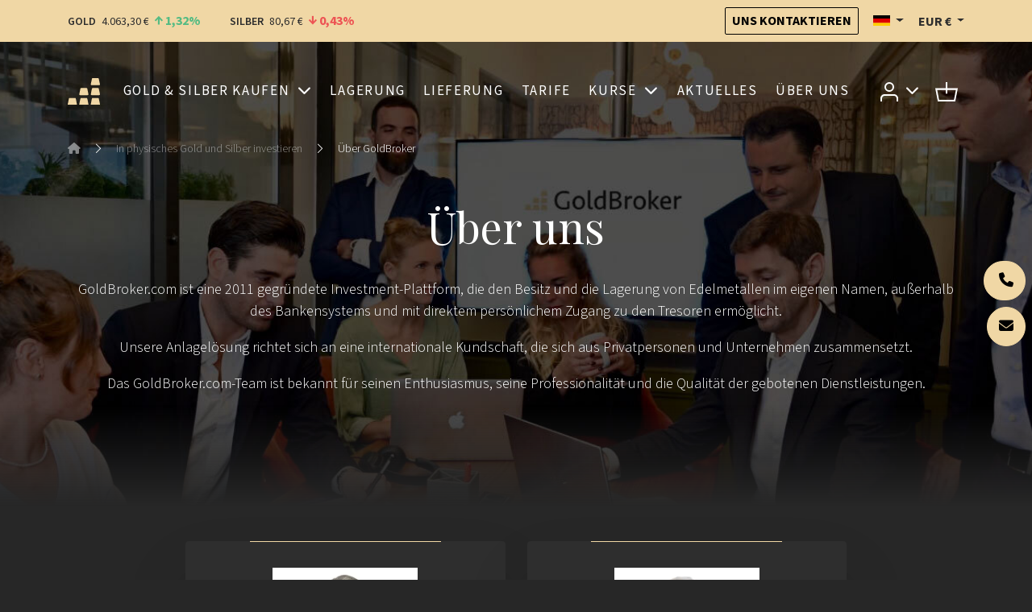

--- FILE ---
content_type: text/html; charset=UTF-8
request_url: https://de.goldbroker.com/uber-uns
body_size: 11209
content:
<!DOCTYPE html>
<html prefix="og: http://ogp.me/ns# article: http://ogp.me/ns/article#" lang="de"  xmlns:hx="http://purl.org/NET/hinclude">
    <head>
        <meta charset="utf-8">
        <meta name="viewport" content="width=device-width, initial-scale=1.0">
        <meta name="robots" content="index, follow">
        <meta http-equiv="Content-Type" content="text/html; charset=utf-8"/>
        <meta http-equiv="X-UA-Compatible" content="IE=edge" />
        
        <link rel="icon" href="/build/core/images/logo/favicon.20605c45.png" />
        <link rel="preconnect" href="https://fonts.googleapis.com">
        <link rel="preconnect" href="https://fonts.gstatic.com" crossorigin>
        <link href="https://fonts.googleapis.com/css2?family=Playfair+Display:wght@400..600&family=Source+Sans+3:wght@300;400;600;700&display=swap" rel="stylesheet">

        <link rel="canonical" href="https://de.goldbroker.com/uber-uns">
        <!-- Google Tag Manager -->
        <script>
            (function(w,d,s,l,i){w[l]=w[l]||[];w[l].push({'gtm.start':
                    new Date().getTime(),event:'gtm.js'});var f=d.getElementsByTagName(s)[0],
                j=d.createElement(s),dl=l!='dataLayer'?'&l='+l:'';j.async=true;j.src=
                '//www.googletagmanager.com/gtm.js?id='+i+dl;f.parentNode.insertBefore(j,f);
            })(window,document,'script','dataLayer','GTM-M3J7F9');
        </script>
        <!-- End Google Tag Manager -->

            

    <link rel="alternate" type="application/xml" title="GoldBroker.com - RSS Feed" href="/news.rss" />

    <title>Über Uns - GoldBroker.com | GoldBroker.com</title>

            <meta property="og:title" content="Über Uns - GoldBroker.com | GoldBroker.com" />
    
                    <meta property="og:image" content="/build/core/images/logo/en/horizontal.1a92937a.png" />
    
                
                    <meta name="description" content="GoldBroker.com ist die Edelmetallabteilung von GoldBroker Ltd, eine von Fabrice Drouin Ristori gegründete Investmentgesellschaft.">

                            <meta property="og:description" content="GoldBroker.com ist die Edelmetallabteilung von GoldBroker Ltd, eine von Fabrice Drouin Ristori gegründete Investmentgesellschaft.">
                                
                    <meta name="keywords" content="à propos de Goldbroker, staff, équipe, fdr capital, suisse, qui sommes-nous,">

                        
    
            <meta name="smartbanner:enabled-platforms" content="none">
                                    

    <link rel="stylesheet" href="/build/front/881.b4e86c09.css?1768897889"><link rel="stylesheet" href="/build/front/main.6edbe88e.css?1768897889">

    <style>
        :root {
                                                                }
    </style>

                            <script src="/bundles/fosjsrouting/js/router.min.js?1768897889"></script>
            <script src="/js/routing?callback=fos.Router.setData&amp;v=1768897889"></script>
        

    <script src="/build/front/runtime.5f799fff.js?1768897889"></script><script src="/build/front/172.6ab6ad9c.js?1768897889"></script><script src="/build/front/875.b827aac8.js?1768897889"></script><script src="/build/front/881.dc2c1b67.js?1768897889"></script><script src="/build/front/main.cb46da2d.js?1768897889"></script>

    <!-- Le HTML5 shim, for IE6-8 support of HTML5 elements -->
    <!--[if lt IE 9]>
    <script src="https://html5shim.googlecode.com/svn/trunk/html5.js"></script>
    <![endif]-->

    

    <script>
        $(document).ready(function () {
            $(document).on('click', '.about-portrait, .about-portrait *', function(event) {
                $(this).closest('.about-portrait-biography-full').addClass('opened');
                $(this).find('.about-portrait-biography-full').addClass('opened');
            });

            $(document).on('click', '.about-portrait-biography-full.opened', function(event) {
                event.preventDefault();
                event.stopPropagation();

                $(this).removeClass('opened');
            });
        });
    </script>
    </head>
    <body class="">
        <!-- Google Tag Manager (noscript) -->
        <noscript>
            <iframe src="//www.googletagmanager.com/ns.html?id=GTM-M3J7F9" height="0" width="0" style="display:none;visibility:hidden"></iframe>
        </noscript>
        <!-- End Google Tag Manager (noscript) -->
        

            
    <header id="top-header">
        <nav class="navbar bg-primary">
            <div class="container">
                <span data-ajax-url="/widget/live-prices/EUR"></span>

                <div class="align-items-center d-md-flex d-none">
                    <a class="btn btn-outline-dark btn-sm" href="/kontakt" title="Uns kontaktieren">
                        Uns kontaktieren
                    </a>
                    <div class="locale-switcher-wrapper mx-3">    <div class="dropdown">
    <button class="dropdown-toggle header-text" type="button" id="localeSwitcherButton" data-bs-toggle="dropdown" aria-expanded="false" title="Deutsch">
        <span class="flag fi fi-de" title="Deutschland"></span>
    </button>

            <ul class="dropdown-menu" aria-labelledby="localeSwitcherButton">
                            <li>
                    <a class="dropdown-item" href="https://goldbroker.com/about-us">
                        <span class="mr-1">
                            <span class="flag fi fi-gb" title="Vereinigtes Königreich"></span>
                        </span>
                        English
                    </a>
                </li>
                            <li>
                    <a class="dropdown-item" href="https://or.fr/qui-sommes-nous">
                        <span class="mr-1">
                            <span class="flag fi fi-fr" title="Frankreich"></span>
                        </span>
                        Français
                    </a>
                </li>
                    </ul>
    </div>

</div>
                    <div class="currency-switcher-wrapper">
                                                    <div class="dropdown">
    <button class="dropdown-toggle header-text " type="button" id="currencySwitcherButton" data-bs-toggle="dropdown" data-toggle="dropdown" aria-expanded="false" title="Euro">
        EUR
        €
    </button>

    <ul class="dropdown-menu" aria-labelledby="currencySwitcherButton">
                    <li>
                <a class="dropdown-item" href="/currency/switch/USD" title="US-Dollar">
                    USD
                    $
                </a>
            </li>
                    <li>
                <a class="dropdown-item" href="/currency/switch/GBP" title="Britisches Pfund">
                    GBP
                    £
                </a>
            </li>
                    <li>
                <a class="dropdown-item" href="/currency/switch/CHF" title="Schweizer Franken">
                    CHF
                    
                </a>
            </li>
                    <li>
                <a class="dropdown-item" href="/currency/switch/CAD" title="Kanadischer Dollar">
                    CAD
                    CA$
                </a>
            </li>
            </ul>
</div>

                                            </div>
                </div>
            </div>
        </nav>

                    
    <nav class="alert-message bg-danger">
        <div class="container text-center">
                
    
        </div>
    </nav>

        
            </header>

    
    
    
    <header id="main-header" class="">
        <div class="container">
            <nav id="main-nav">
                <div class="navbar navbar-expand-xl">
                    <a class="navbar-brand me-auto" href="/">
                        
        <img src="/build/core/images/logo/square.835b4266.svg"  class="d-block d-sm-none d-xl-block d-xxl-none square" alt="Investmentplattform GOLDBROKER.COM: Kauf, Lagerung, Lieferung von physischem Gold">


                        
        <img src="/build/core/images/logo/en/logo.8865a733.svg"  class="d-none d-sm-block d-xl-none d-xxl-block" alt="Investmentplattform GOLDBROKER.COM: Kauf, Lagerung, Lieferung von physischem Gold">


                    </a>

                                                                <ul class="navbar-nav d-block d-xl-none">
                            <li>
                                <button class="navbar-toggler collapsed caret" type="button" data-bs-toggle="collapse" data-bs-target="#user-menu-responsive-dropdown" aria-controls="user-menu-responsive-dropdown" aria-expanded="false" aria-label="Toggle user menu">
                                                        
        <img src="/build/front/images/svg/account.07348549.svg"  alt="Zugang zu Ihrem Kundenbereich">


            
                                </button>
                            </li>
                            <li>        <a class="nav-link position-relative" title="Warenkorb" href="/warenkorb">
    
        <img src="/build/front/images/svg/shop-icon.13605728.svg"  alt="Warenkorb">


    
    </a>

    </li>
                        </ul>
                    
                    <button class="navbar-toggler collapsed ms-3" type="button" data-bs-toggle="collapse" data-bs-target="#main-menu" aria-controls="main-menu" aria-expanded="false" aria-label="Toggle main menu">
                        <span class="navbar-toggler-icon"></span>
                    </button>

                                        <div class="collapse navbar-collapse mx-3" id="main-menu" >
                                    
        
                    <ul class="navbar-nav w-100 justify-content-around  list-unstyled">
                    
    
        <li class="nav-item dropdown">                    <a href="#" title="Gold &amp; Silber kaufen" class="dropdown-toggle nav-link" data-bs-toggle="dropdown">    
        
            Gold &amp; Silber kaufen
    
    </a>

                
        
                    <ul class="dropdown-menu list-unstyled">
                    
    
        <li class="nav-item">                            
    
    <a href="/produkte/gold-kaufen" title="Gold Kaufen" class="nav-link">    
        
            Gold Kaufen
    
    </a>

                
                    
                    <ul class=" list-unstyled level2">
                    
    
        <li class="nav-item">                            
    
    <a href="/produkte/gold-kaufen/goldbarren" title="Goldbarren" class="nav-link">    
        
            Goldbarren
    
    </a>

                
                    
    
        </li>
    
        
    
        <li class="nav-item">                            
    
    <a href="/produkte/gold-kaufen/goldmuenzen" title="Goldmünzen" class="nav-link">    
        
            Goldmünzen
    
    </a>

                
                    
    
        </li>
    

        </ul>
    
        </li>
    
        
    
        <li class="nav-item">                            
    
    <a href="/produkte/silber-kaufen" title="Silber Kaufen" class="nav-link">    
        
            Silber Kaufen
    
    </a>

                
                    
                    <ul class=" list-unstyled level2">
                    
    
        <li class="nav-item">                            
    
    <a href="/produkte/silber-kaufen/silberbarren" title="Silberbarren" class="nav-link">    
        
            Silberbarren
    
    </a>

                
                    
    
        </li>
    
        
    
        <li class="nav-item">                            
    
    <a href="/produkte/silber-kaufen/silbermuenzen" title="Silbermünzen" class="nav-link">    
        
            Silbermünzen
    
    </a>

                
                    
    
        </li>
    

        </ul>
    
        </li>
    

        </ul>
    
        </li>
    
        
    
        <li class="nav-item">                            
    
    <a href="/sichere-lagerung" title="Lagerung" class="nav-link">    
        
            Lagerung
    
    </a>

                
        
    
        </li>
    
        
    
        <li class="nav-item">                            
    
    <a href="/lieferung" title="Lieferung" class="nav-link">    
        
            Lieferung
    
    </a>

                
        
    
        </li>
    
        
    
        <li class="nav-item">                            
    
    <a href="/tarife" title="Tarife" class="nav-link">    
        
            Tarife
    
    </a>

                
        
    
        </li>
    
        
    
        <li class="nav-item dropdown">                    <a href="#" title="Kurse" class="dropdown-toggle nav-link" data-bs-toggle="dropdown">    
        
            Kurse
    
    </a>

                
        
                    <ul class="dropdown-menu list-unstyled">
                    
    
        <li class="nav-item">                            
    
    <a href="/charts/goldpreis" title="Goldpreis" class="nav-link">    
        
            Goldpreis
    
    </a>

                
                    
                    <ul class=" list-unstyled level2">
                    
    
        <li class="nav-item">                            
    
    <a href="/charts/goldpreis#live-chart" title="Aktueller Spotpreis" class="nav-link">    
        
            Aktueller Spotpreis
    
    </a>

                
                    
    
        </li>
    
        
    
        <li class="nav-item">                            
    
    <a href="/charts/goldpreis#historical-chart" title="Historische Charts" class="nav-link">    
        
            Historische Charts
    
    </a>

                
                    
    
        </li>
    

        </ul>
    
        </li>
    
        
    
        <li class="nav-item">                            
    
    <a href="/charts/silberpreis" title="Silberpreis" class="nav-link">    
        
            Silberpreis
    
    </a>

                
                    
                    <ul class=" list-unstyled level2">
                    
    
        <li class="nav-item">                            
    
    <a href="/charts/silberpreis#live-chart" title="Aktueller Spotpreis" class="nav-link">    
        
            Aktueller Spotpreis
    
    </a>

                
                    
    
        </li>
    
        
    
        <li class="nav-item">                            
    
    <a href="/charts/silberpreis#historical-chart" title="Historische Charts" class="nav-link">    
        
            Historische Charts
    
    </a>

                
                    
    
        </li>
    

        </ul>
    
        </li>
    
        
    
        <li class="nav-item">                <span>    
        
            Ratios
    
    </span>
                
                    
                    <ul class=" list-unstyled level2">
                    
    
        <li class="nav-item">                            
    
    <a href="/charts/ratio/gold/silber" title="Gold/Silber-Ratio" class="nav-link">    
        
            Gold/Silber-Ratio
    
    </a>

                
                    
    
        </li>
    
        
    
        <li class="nav-item">                            
    
    <a href="/charts/ratio/gold/bitcoin" title="Gold/Bitcoin-Ratio" class="nav-link">    
        
            Gold/Bitcoin-Ratio
    
    </a>

                
                    
    
        </li>
    

        </ul>
    
        </li>
    

        </ul>
    
        </li>
    
        
    
        <li class="nav-item">                            
    
    <a href="/news" title="Aktuelles" class="nav-link">    
        
            Aktuelles
    
    </a>

                
        
    
        </li>
    
        
    
        <li class="nav-item">                            
    
    <a href="/uber-uns" title="Über Uns" class="nav-link">    
        
            Über Uns
    
    </a>

                
        
    
        </li>
    

        </ul>
    



                        <div class="align-items-center d-flex gap-3 d-md-none pt-2 border-top border-grey">
                            <div class="locale-switcher-wrapper">
                                    <div class="dropdown">
    <button class="dropdown-toggle header-text" type="button" id="localeSwitcherButton" data-bs-toggle="dropdown" aria-expanded="false" title="Deutsch">
        <span class="flag fi fi-de" title="Deutschland"></span>
    </button>

            <ul class="dropdown-menu" aria-labelledby="localeSwitcherButton">
                            <li>
                    <a class="dropdown-item" href="https://goldbroker.com/about-us">
                        <span class="mr-1">
                            <span class="flag fi fi-gb" title="Vereinigtes Königreich"></span>
                        </span>
                        English
                    </a>
                </li>
                            <li>
                    <a class="dropdown-item" href="https://or.fr/qui-sommes-nous">
                        <span class="mr-1">
                            <span class="flag fi fi-fr" title="Frankreich"></span>
                        </span>
                        Français
                    </a>
                </li>
                    </ul>
    </div>


                            </div>
                            <div class="currency-switcher-wrapper">
                                                                    <div class="dropdown">
    <button class="dropdown-toggle header-text " type="button" id="currencySwitcherButton" data-bs-toggle="dropdown" data-toggle="dropdown" aria-expanded="false" title="Euro">
        EUR
        €
    </button>

    <ul class="dropdown-menu" aria-labelledby="currencySwitcherButton">
                    <li>
                <a class="dropdown-item" href="/currency/switch/USD" title="US-Dollar">
                    USD
                    $
                </a>
            </li>
                    <li>
                <a class="dropdown-item" href="/currency/switch/GBP" title="Britisches Pfund">
                    GBP
                    £
                </a>
            </li>
                    <li>
                <a class="dropdown-item" href="/currency/switch/CHF" title="Schweizer Franken">
                    CHF
                    
                </a>
            </li>
                    <li>
                <a class="dropdown-item" href="/currency/switch/CAD" title="Kanadischer Dollar">
                    CAD
                    CA$
                </a>
            </li>
            </ul>
</div>

                                                            </div>
                        </div>
                    </div>

                                        <ul class="navbar-nav align-items-center d-none d-xl-flex">
                        <li class="nav-item dropdown">
                            <a class="nav-link dropdown-toggle" href="#" id="user-menu-dropdown" data-bs-toggle="dropdown" aria-expanded="false" data-bs-auto-close="outside">
                                                    
        <img src="/build/front/images/svg/account.07348549.svg"  alt="Zugang zu Ihrem Kundenbereich">


            
                            </a>
                            <ul class="dropdown-menu dropdown-menu-end" aria-labelledby="user-menu-dropdown">
                                <li>
                                                        <li class="login-dropdown">
                <div class="text-center h4">Zugang zu Ihrem Kundenbereich</div>

                <form action="/login" method="post" class="mb-4">
    
    
    <div class="form-group form-floating">
                <input class="form-control" type="text" id="email_2132712472" name="_username" required="required" placeholder=" " value="" />
        <label class="form-label" for="email_2132712472">E-Mail</label>
    </div>
    <div class="form-group form-floating input-group">
                <input class="form-control" type="password" id="password_2132712472" name="_password" required="required" placeholder=" " />
        <label class="form-label" for="password_2132712472">Passwort</label>
        <button type="button" class="btn show-password" title="Anzeigen">
            <i class="fas fa-eye"></i>
        </button>
    </div>

    <div class="text-right mb-4">
        <a href="/passwort-vergessen">Passwort vergessen?</a>
    </div>

    <div class="form-group my-4">
        <button type="submit" class="btn btn-primary w-100">
            Anmelden
        </button>
    </div>
</form>

<p class="heading-liner mb-4">Noch kein GoldBroker.com-Konto?</p>

<a class="btn btn-outline-primary btn-create-account w-100" href="/registrieren">
    Konto erstellen
</a>

            </li>
            
                                </li>
                            </ul>
                        </li>
                        <li class="nav-item">
                                    <a class="nav-link position-relative" title="Warenkorb" href="/warenkorb">
    
        <img src="/build/front/images/svg/shop-icon.13605728.svg"  alt="Warenkorb">


    
    </a>

    
                        </li>
                    </ul>
                </div>

                                                    <div class="navbar d-xl-none">
                        <div class="collapse navbar-collapse" id="user-menu-responsive-dropdown">
                            <div class="navbar-nav">
                                                    <li class="login-dropdown">
                <div class="text-center h4">Zugang zu Ihrem Kundenbereich</div>

                <form action="/login" method="post" class="mb-4">
    
    
    <div class="form-group form-floating">
                <input class="form-control" type="text" id="email_2132712472" name="_username" required="required" placeholder=" " value="" />
        <label class="form-label" for="email_2132712472">E-Mail</label>
    </div>
    <div class="form-group form-floating input-group">
                <input class="form-control" type="password" id="password_2132712472" name="_password" required="required" placeholder=" " />
        <label class="form-label" for="password_2132712472">Passwort</label>
        <button type="button" class="btn show-password" title="Anzeigen">
            <i class="fas fa-eye"></i>
        </button>
    </div>

    <div class="text-right mb-4">
        <a href="/passwort-vergessen">Passwort vergessen?</a>
    </div>

    <div class="form-group my-4">
        <button type="submit" class="btn btn-primary w-100">
            Anmelden
        </button>
    </div>
</form>

<p class="heading-liner mb-4">Noch kein GoldBroker.com-Konto?</p>

<a class="btn btn-outline-primary btn-create-account w-100" href="/registrieren">
    Konto erstellen
</a>

            </li>
            
                            </div>
                        </div>
                    </div>
                            </nav>
        </div>
    </header>

                    <header class="auto-padding-top about-us-background locale-de">
        <div class="container">
                            
                            
                                                    <nav aria-label="breadcrumb">
        <ol class="breadcrumb mb-5">
                            <li class="breadcrumb-item">
                                            <a href="/">
                                            <span><i class="fas fa-home"></i></span>
                                            </a>
                                    </li>
                                    <li class="separator"><i class="bi bi-chevron-right"></i></li>
                                            <li class="breadcrumb-item">
                                            <a href="/">
                                            <span>In physisches Gold und Silber investieren</span>
                                            </a>
                                    </li>
                                    <li class="separator"><i class="bi bi-chevron-right"></i></li>
                                            <li class="breadcrumb-item">
                                            <span>Über GoldBroker</span>
                                    </li>
                                    </ol>
    </nav>

                            
                                        
            
                                
        
        
        
        
    
                    </div>

        <div id="header-content">    <div class="container">
        <div class="text-center">
                        <h1>Über uns</h1>

<p>GoldBroker.com&nbsp;ist eine 2011 gegründete Investment-Plattform, die den Besitz und die Lagerung von Edelmetallen im eigenen Namen, außerhalb des Bankensystems und mit direktem persönlichem Zugang zu den Tresoren ermöglicht.</p>

<p>Unsere Anlagelösung richtet sich an eine internationale Kundschaft, die sich aus Privatpersonen und Unternehmen zusammensetzt.</p>

<p>Das GoldBroker.com-Team ist bekannt für seinen Enthusiasmus, seine Professionalität und die Qualität der gebotenen Dienstleistungen.</p>
        </div>
    </div>
</div>
    </header>

    
    
    
            
        
        <div class="">
            <div class="ajax-target">
                <section>
        <div class="container about-portrait-wrapper">
                            <div class="row">
                                            <div class="col-md-6">
                            <div class="about-portrait" id="about_portrait_0">
                                <div class="top-line"></div>
                                                                                                                                <div class="about-portrait-picture">
                                    
        <picture>
        <source srcset="https://de.goldbroker.com/media/cache/large_webp/picture/640091864c19d207272640.webp" type="image/webp">
            <img src="https://de.goldbroker.com/media/cache/large/picture/640091864c19d207272640.jpg"  alt="Fabrice Drouin Ristori">

    </picture>

                                </div>
                                <h3 class="about-portrait-name">Fabrice Drouin Ristori</h3>
                                <p class="about-portrait-occupation">Gründer / Vorsitzender</p>
                                <div class="about-portrait-biography"><p>Der aus Frankreich stammende Unternehmer und Investor Fabrice Drouin Ristori ist der Gründer und leitende Vorsitzende von GoldBroker. Er hat einen Master in Entrepreneuship/Finance an der Kedge Bus...</p></div>
                                <div class="about-portrait-biography-full">Der aus Frankreich stammende Unternehmer und Investor Fabrice Drouin Ristori ist der Gründer und leitende Vorsitzende von GoldBroker. Er hat einen Master in Entrepreneuship/Finance an der Kedge Business School erworben (2004). Er begeistert sich für die Finanzwelt und verwaltet seine Investitionen in Edelmetalle seit 2008 selbst. 2011 gründete er die Plattform GoldBroker.com, die es Privatanlegern ermöglicht, physisches Gold und Silber im eigenen Namen und ohne Zwischenhändler zu halten und außerhalb des Bankensystems sicher zu lagern. 2012 gewinnt er das Vertrauen von Egon von Greyerz, eines der renommiertesten Schweizer Vermögensverwalter für physisches Gold, der sich dem Unternehmensbeirat anschließt, um seine langjährige Erfahrung und Expertise im Investmentbereich einzubringen.</div>
                            </div>
                        </div>
                                            <div class="col-md-6">
                            <div class="about-portrait" id="about_portrait_1">
                                <div class="top-line"></div>
                                                                                                                                <div class="about-portrait-picture">
                                    
        <picture>
        <source srcset="https://de.goldbroker.com/media/cache/large_webp/picture/6061aa0facbaa646103525.webp" type="image/webp">
            <img src="https://de.goldbroker.com/media/cache/large/picture/6061aa0facbaa646103525.png"  alt="Egon Von Greyerz">

    </picture>

                                </div>
                                <h3 class="about-portrait-name">Egon Von Greyerz</h3>
                                <p class="about-portrait-occupation">Berater / Gründer Von Greyerz AG</p>
                                <div class="about-portrait-biography"><p>Egon von Greyerz ist Gründer und geschäftsführender Gesellschafter der Von Greyerz AG. Seit 2012 ist er als Berater für GoldBroker tätig. Er begann seine Karriere bei einer Bank in Genf und war ans...</p></div>
                                <div class="about-portrait-biography-full">Egon von Greyerz ist Gründer und geschäftsführender Gesellschafter der Von Greyerz AG. Seit 2012 ist er als Berater für GoldBroker tätig. Er begann seine Karriere bei einer Bank in Genf und war anschließend 17 Jahre lang als Finanzdirektor und stellvertretender Vorsitzender der Dixons Group Plc tätig. Seit den 1990er Jahren war Egon in der finanziellen Investmentbranche aktiv, unter anderem als Berater für Fusionen und Übernahmen und als Vermögensberater für private Familienfonds. Dies führte schließlich zur Gründung von Von Greyerz AG im Jahr 1998, einem Vermögensverwaltungsunternehmen, welches sich in erster Linie an den Prinzipien des Vermögenserhalts orientiert. Die aktuellen Probleme der Weltwirtschaft hat er bereits von mehr als 10 Jahren vorhergesagt. 2002, als Gold 300 $ je Unze kostete, empfahl Von Greyerz AG seinen Investoren 50% ihrer Aktiva in physisches Gold zu investieren und dieses außerhalb des Bankensystems zu lagern. Egon absolviert regelmäßige Medienauftritte und tritt als Redner auf Investmentkonferenzen rund um den Globus auf.</div>
                            </div>
                        </div>
                                            <div class="col-md-6">
                            <div class="about-portrait" id="about_portrait_2">
                                <div class="top-line"></div>
                                                                                                                                <div class="about-portrait-picture">
                                    
        <picture>
        <source srcset="https://de.goldbroker.com/media/cache/large_webp/picture/623b17482f4c7750683902.webp" type="image/webp">
            <img src="https://de.goldbroker.com/media/cache/large/picture/623b17482f4c7750683902.jpg"  alt="Etienne Dargent">

    </picture>

                                </div>
                                <h3 class="about-portrait-name">Etienne Dargent</h3>
                                <p class="about-portrait-occupation">Direktor</p>
                                <div class="about-portrait-biography"><p>Nach mehr als 15 Jahren Arbeitserfahrung im Bereich Sicherheitsmanagement bei führenden internationalen Schmuckmarken, schloss sich Etienne Dargent als operativer Direktor dem Team von GoldBroker a...</p></div>
                                <div class="about-portrait-biography-full">Nach mehr als 15 Jahren Arbeitserfahrung im Bereich Sicherheitsmanagement bei führenden internationalen Schmuckmarken, schloss sich Etienne Dargent als operativer Direktor dem Team von GoldBroker an, um seine Expertise im Bereich Risikomanagement einzubringen und die Qualitäts- und Logistikprozesse zu beaufsichtigen (Lagerung, Lieferung).</div>
                            </div>
                        </div>
                                            <div class="col-md-6">
                            <div class="about-portrait" id="about_portrait_3">
                                <div class="top-line"></div>
                                                                                                                                <div class="about-portrait-picture">
                                    
        <picture>
        <source srcset="https://de.goldbroker.com/media/cache/large_webp/picture/64f88a7a0b9fb022011820.webp" type="image/webp">
            <img src="https://de.goldbroker.com/media/cache/large/picture/64f88a7a0b9fb022011820.png"  alt="Maxime Batel">

    </picture>

                                </div>
                                <h3 class="about-portrait-name">Maxime Batel</h3>
                                <p class="about-portrait-occupation">Redaktions- und Marketingleiter / Partner</p>
                                <div class="about-portrait-biography"><p>Maxime war an der Gründung von GoldBroker beteiligt. Seine Kenntnisse umfassen Online-Marketing, redaktionelles Content Management und Suchmaschinoptimierung.</p></div>
                                <div class="about-portrait-biography-full">Maxime war an der Gründung von GoldBroker beteiligt. Seine Kenntnisse umfassen Online-Marketing, redaktionelles Content Management und Suchmaschinoptimierung.</div>
                            </div>
                        </div>
                                            <div class="col-md-6">
                            <div class="about-portrait" id="about_portrait_4">
                                <div class="top-line"></div>
                                                                                                                                <div class="about-portrait-picture">
                                    
        <picture>
        <source srcset="https://de.goldbroker.com/media/cache/large_webp/picture/623c603c62c18283962534.webp" type="image/webp">
            <img src="https://de.goldbroker.com/media/cache/large/picture/623c603c62c18283962534.jpg"  alt="Marianna Chadder">

    </picture>

                                </div>
                                <h3 class="about-portrait-name">Marianna Chadder</h3>
                                <p class="about-portrait-occupation">Assistentin der Geschäftsleitung</p>
                                <div class="about-portrait-biography"><p>Marianna ist die unterstützende Kraft der Unternehmensführer. Sie ist entscheidend für die Produktivität, spielt eine wichtige organisatorische Rolle und sorgt für den reibungslosen Ablauf im Londo...</p></div>
                                <div class="about-portrait-biography-full">Marianna ist die unterstützende Kraft der Unternehmensführer. Sie ist entscheidend für die Produktivität, spielt eine wichtige organisatorische Rolle und sorgt für den reibungslosen Ablauf im Londoner Büro.</div>
                            </div>
                        </div>
                                            <div class="col-md-6">
                            <div class="about-portrait" id="about_portrait_5">
                                <div class="top-line"></div>
                                                                                                                                <div class="about-portrait-picture">
                                    
        <picture>
        <source srcset="https://de.goldbroker.com/media/cache/large_webp/picture/623b1b27aa6d8839989436.webp" type="image/webp">
            <img src="https://de.goldbroker.com/media/cache/large/picture/623b1b27aa6d8839989436.jpg"  alt="Pierre Jeandeaud">

    </picture>

                                </div>
                                <h3 class="about-portrait-name">Pierre Jeandeaud</h3>
                                <p class="about-portrait-occupation">Chief Financial Officer</p>
                                <div class="about-portrait-biography"><p>Pierre setzt die Management- und Finanzstrategie des Unternehmens um. Er garantiert, dass die Unternehmensbilanz in finanzieller, administrativer und legaler Hinsicht perfekt ist.</p></div>
                                <div class="about-portrait-biography-full">Pierre setzt die Management- und Finanzstrategie des Unternehmens um. Er garantiert, dass die Unternehmensbilanz in finanzieller, administrativer und legaler Hinsicht perfekt ist.</div>
                            </div>
                        </div>
                                            <div class="col-md-6">
                            <div class="about-portrait" id="about_portrait_6">
                                <div class="top-line"></div>
                                                                                                                                <div class="about-portrait-picture">
                                    
        <picture>
        <source srcset="https://de.goldbroker.com/media/cache/large_webp/picture/623b341568d0e529947304.webp" type="image/webp">
            <img src="https://de.goldbroker.com/media/cache/large/picture/623b341568d0e529947304.jpg"  alt="Valentin Appaix">

    </picture>

                                </div>
                                <h3 class="about-portrait-name">Valentin Appaix</h3>
                                <p class="about-portrait-occupation">Business Development Manager</p>
                                <div class="about-portrait-biography"><p>Valentin ist an der Umsetzung der Geschäftsentwicklung und der Preisstrategien des Unternehmens beteiligt und arbeitet mit der Marketing- und der Finanzabteilung zusammen. Er koordiniert die Identi...</p></div>
                                <div class="about-portrait-biography-full">Valentin ist an der Umsetzung der Geschäftsentwicklung und der Preisstrategien des Unternehmens beteiligt und arbeitet mit der Marketing- und der Finanzabteilung zusammen. Er koordiniert die Identifizierung und Betreuung unserer Kunden, um ein langfristiges Vertrauensverhältnis aufzubauen.</div>
                            </div>
                        </div>
                                    </div>
                    </div>
    </section>

    <section class="about-us-history-background">
        <div class="container">
            <h2 style="text-align: center;">Unsere Geschichte</h2>

<p>Während der Finanzkrise 2008-2011, als sich die Probleme im Finanz- und Währungssystem häuften, sahen sich zahllose Menschen mit der folgenden Frage konfrontiert: Wie können Ersparnisse in diesen wirtschaftlich und finanziell instabilen Zeiten sicher angelegt werden?</p>

<p>Die risikoscheu gewordenen Privatanleger und institutionellen Investoren wollten mit Blick auf ihre finanziellen Mittel gleichermaßen einfach nur „ruhig schlafen“ können, ohne sich um die aktive Verwaltung ihres Vermögens sorgen zu müssen.</p>

<p>&nbsp;</p>

<blockquote>
<p>Ich mache mir mehr Sorgen darum, mein Geld überhaupt zurückzuerhalten, als eine Rendite darauf zu erhalten.</p>

<p class="author">Mark Twain</p>
</blockquote>

<p style="text-align: center;">&nbsp;</p>

<p>Aus Mangel an einer optimalen Lösung für den Besitz von Edelmetallen als Absicherung des eigenen Vermögens entschied sich Fabrice Drouin Ristori 2011 das Unternehmen GoldBroker zu gründen.</p>

<p>Gold hat sich auf natürliche Weise als strategische Wahl für dauerhafte Wertanlagen durchgesetzt. Aus historischer Sicht übernimmt das Edelmetall die Rolle der ultimativen Absicherung in Zeiten wirtschaftlicher Turbulenzen, bei Finanzkrisen oder bei großen geopolitischen Spannungen. Als seltenes, universelles und unveränderliches Metall zeichnet sich Gold dadurch aus, dass es – im Gegensatz zu Fiatwährungen – nicht gedruckt werden kann und keine Schuldverschreibung darstellt. Die Tatsache, dass es seinen Wert auch über lange Zeiträume hinweg erhält, verleiht ihm den Status eines sicheren Hafens.</p>

<p>Es reicht jedoch nicht, sich für eine Investition in Gold zu entscheiden, auch die richtige Form des Besitzes und der Lagerung ist von grundlegender Bedeutung. Dem Anleger bieten sich mehrere Optionen, die jedoch nicht die gleiche Sicherheit garantieren.</p>

<p>Man kann „Papiergold“ in Form von ETFs erwerben, doch bei diesem Finanzprodukt ist der Besitz von physischem Gold nicht garantiert. Eine Investition in „sammelverwahrtes“ Gold ist ebenfalls mit gewissen Einschränkungen verbunden, da dieses Gold nicht in Ihrem eigenen Namen gelagert wird und ein direkter Zugang zur Prüfung seiner Existenz nicht möglich ist. Die Aufbewahrung von Goldbarren im Bankschließfach oder in den eigenen vier Wänden birgt dagegen gewisse Sicherheitsrisiken und ermöglicht keinen schnellen und sicheren Wiederverkauf.</p>

<p>Um diese verschiedenen Risiken im Zusammenhang mit Edelmetallinvestitionen auszuschließen, die mit einer langfristigen Strategie zur Vermögenssicherung inkompatibel sind, stützt sich die Lösung von GoldBroker auf vier Grundpfeiler: physisches Gold (Münzen oder Barren), Besitz im eigenen Namen ohne Zwischenhändler, sichere Lagerung außerhalb des Bankensystems in einem politisch stabilen Land und direkter Zugang zum Tresor zur Inspektion oder Entnahme der Produkte.</p>

<p>2012 wird Egon von Greyerz, der Gründer von Von Greyerz AG (Matterhorn Asset Management) und eine echte Koryphäe des Edelmetallsektors, Berater von GoldBroker, um seine langjährige Erfahrung im Bereich der Vermögensverwaltung einzubringen.</p>

<p>2019 wird die Plattform GoldBroker.com in den französischsprachigen Ländern in Or.fr umbenannt.</p>

<p>Im September 2020 richtet das Unternehmen seinen neuen Sitz in London ein, dem größten Handelsplatz für physische Edelmetalle weltweit. Dank seines qualifizierten und erfahrenen Teams von rund 15 Mitarbeitern kann GoldBroker.com seine Dienste auf dem französisch-, englisch- und deutschsprachigen Markt anbieten.</p>

<p>2021 feiert GoldBroker das 10-jährige Bestehen des Unternehmens.</p>

<p>Heute verwaltet das Unternehmen Edelmetallbestände im Wert von mehreren hundert Millionen Euro.</p>
        </div>
    </section>
            </div>
        </div>

            
    

                
            <section class="bg-dark separator-sm py-0" style="height: 1px; margin-top: -1px;"></section> <section class="separator-sm">
    <div class="justify-content-around align-items-center trust-container">
        <div class="trust-text">Wir stellen Sicherheit in den Mittelpunkt</div>
        <div>
            
        <img src="/build/front/images/svg/trust-container/ssl.2b29f6cb.svg"  alt="SSL-Zertifikat — Sichere Investitionsplattform">


        </div>
        <div>
            
        <img src="/build/front/images/svg/trust-container/trustpilot.e3d6a4b3.svg"  alt="Trustpilot — Bewertungen von Investoren">


        </div>
        <div>
            
        <img src="/build/front/images/svg/trust-container/checkout.328bd431.svg"  alt="Checkout — Sicherer Goldankauf">


        </div>
        <div>
            
        <img src="/build/front/images/svg/trust-container/dotfile.c09d17f0.svg"  alt="Dotfile">


        </div>
    </div>
</section>

    
    <footer id="footer" class="py-5">
        <div class="container">
            <div class="pb-xl-5 gap-2 d-lg-flex text-center text-lg-start">
                <div class="col-lg mb-4 mb-md-0">
                    
        <img src="/build/core/images/logo/en/vertical.627188f1.svg"  class="footer-logo" alt="GoldBroker.com">


                </div>

                
    <div class="col-lg mb-4 mb-lg-0">
        <div class="mb-3 footer-title">
            Navigation
        </div>
                    
        
                    <ul class="list-unstyled footer-text footer-text list-unstyled">
                    
    
        <li class="nav-item">                            
    
    <a href="/" title="Startseite" class="nav-link">    
        
            Startseite
    
    </a>

                
        
    
        </li>
    
        
    
        <li class="nav-item">                            
    
    <a href="/registrieren" title="Konto erstellen" class="nav-link">    
        
            Konto erstellen
    
    </a>

                
        
    
        </li>
    
        
    
        <li class="nav-item">                            
    
    <a href="/uber-uns" title="Über Uns" class="nav-link">    
        
            Über Uns
    
    </a>

                
        
    
        </li>
    
        
    
        <li class="nav-item">                            
    
    <a href="/faq" title="FAQ" class="nav-link">    
        
            FAQ
    
    </a>

                
        
    
        </li>
    
        
    
        <li class="nav-item">                            
    
    <a href="/nutzungsbedingungen" title="NB" class="nav-link">    
        
            NB
    
    </a>

                
        
    
        </li>
    
        
    
        <li class="nav-item">                            
    
    <a href="/allgemeine-geschaftsbedingungen" title="AGB" class="nav-link">    
        
            AGB
    
    </a>

                
        
    
        </li>
    

        </ul>
    

    </div>
    <div class="col-lg mb-4 mb-lg-0">
        <div class="mb-3 footer-title">
            Gold- &amp; Silberpreise
        </div>
                    
        
                    <ul class="list-unstyled footer-text footer-text list-unstyled">
                    
    
        <li class="nav-item">                            
    
    <a href="/charts/goldpreis" title="Goldpreis aktuell" class="nav-link">    
        
            Goldpreis aktuell
    
    </a>

                
        
    
        </li>
    
        
    
        <li class="nav-item">                            
    
    <a href="/charts/goldpreis#historical-chart" title="Historische Goldcharts" class="nav-link">    
        
            Historische Goldcharts
    
    </a>

                
        
    
        </li>
    
        
    
        <li class="nav-item">                            
    
    <a href="/charts/silberpreis" title="Silberpreis aktuell" class="nav-link">    
        
            Silberpreis aktuell
    
    </a>

                
        
    
        </li>
    
        
    
        <li class="nav-item">                            
    
    <a href="/charts/silberpreis#historical-chart" title="Historische Silbercharts" class="nav-link">    
        
            Historische Silbercharts
    
    </a>

                
        
    
        </li>
    
        
    
        <li class="nav-item">                            
    
    <a href="/charts/palladiumpreis" title="Palladiumpreis aktuell" class="nav-link">    
        
            Palladiumpreis aktuell
    
    </a>

                
        
    
        </li>
    
        
    
        <li class="nav-item">                            
    
    <a href="/charts/platinpreis" title="Platinpreis aktuell" class="nav-link">    
        
            Platinpreis aktuell
    
    </a>

                
        
    
        </li>
    
        
    
        <li class="nav-item">                            
    
    <a href="/charts/ratio/gold/silber" title="Gold/Silber-Ratio" class="nav-link">    
        
            Gold/Silber-Ratio
    
    </a>

                
        
    
        </li>
    
        
    
        <li class="nav-item">                            
    
    <a href="/charts/ratio/gold/platin" title="Gold/Platin-Ratio" class="nav-link">    
        
            Gold/Platin-Ratio
    
    </a>

                
        
    
        </li>
    
        
    
        <li class="nav-item">                            
    
    <a href="/charts/ratio/gold/palladium" title="Gold/Palladium-Ratio" class="nav-link">    
        
            Gold/Palladium-Ratio
    
    </a>

                
        
    
        </li>
    
        
    
        <li class="nav-item">                            
    
    <a href="/charts/ratio/gold/bitcoin" title="Gold/Bitcoin-Ratio" class="nav-link">    
        
            Gold/Bitcoin-Ratio
    
    </a>

                
        
    
        </li>
    
        
    
        <li class="nav-item">                            
    
    <a href="https://de.goldbroker.com/widgets/gold" title="Widgets" class="nav-link">    
        
            Widgets
    
    </a>

                
        
    
        </li>
    

        </ul>
    

    </div>
    <div class="col-lg mb-4 mb-lg-0">
        <div class="mb-3 footer-title">
            Gold- &amp; Silberanlagen
        </div>
                    
        
                    <ul class="list-unstyled footer-text footer-text list-unstyled">
                    
    
        <li class="nav-item">                            
    
    <a href="/investoren-handbuch" title="Handbuch Goldanlagen" class="nav-link">    
        
            Handbuch Goldanlagen
    
    </a>

                
        
    
        </li>
    
        
    
        <li class="nav-item">                            
    
    <a href="/warum-goldbroker" title="Warum GoldBroker" class="nav-link">    
        
            Warum GoldBroker
    
    </a>

                
        
    
        </li>
    
        
    
        <li class="nav-item">                            
    
    <a href="/produkte/gold-kaufen" title="Gold kaufen" class="nav-link">    
        
            Gold kaufen
    
    </a>

                
        
    
        </li>
    
        
    
        <li class="nav-item">                            
    
    <a href="/produkte/gold-kaufen/goldbarren" title="Goldbarren" class="nav-link">    
        
            Goldbarren
    
    </a>

                
        
    
        </li>
    
        
    
        <li class="nav-item">                            
    
    <a href="/produkte/gold-kaufen/goldmuenzen" title="Goldmünzen" class="nav-link">    
        
            Goldmünzen
    
    </a>

                
        
    
        </li>
    
        
    
        <li class="nav-item">                            
    
    <a href="/produkte/silber-kaufen" title="Silber kaufen" class="nav-link">    
        
            Silber kaufen
    
    </a>

                
        
    
        </li>
    
        
    
        <li class="nav-item">                            
    
    <a href="/produkte/silber-kaufen/silberbarren" title="Silberbarren" class="nav-link">    
        
            Silberbarren
    
    </a>

                
        
    
        </li>
    
        
    
        <li class="nav-item">                            
    
    <a href="/produkte/silber-kaufen/silbermuenzen" title="Silbermünzen" class="nav-link">    
        
            Silbermünzen
    
    </a>

                
        
    
        </li>
    
        
    
        <li class="nav-item">                            
    
    <a href="/wie-kann-ich-bestellen" title="Wie kann ich bestellen" class="nav-link">    
        
            Wie kann ich bestellen
    
    </a>

                
        
    
        </li>
    
        
    
        <li class="nav-item">                            
    
    <a href="/sichere-lagerung" title="Lagerung von Gold &amp; Silber" class="nav-link">    
        
            Lagerung von Gold &amp; Silber
    
    </a>

                
        
    
        </li>
    
        
    
        <li class="nav-item">                            
    
    <a href="/lieferung" title="Lieferung von Gold &amp; Silber" class="nav-link">    
        
            Lieferung von Gold &amp; Silber
    
    </a>

                
        
    
        </li>
    
        
    
        <li class="nav-item">                            
    
    <a href="/ruckkauf-gold-silber" title="Rückauf von Gold &amp; Silber" class="nav-link">    
        
            Rückauf von Gold &amp; Silber
    
    </a>

                
        
    
        </li>
    
        
    
        <li class="nav-item">                            
    
    <a href="/investoren-handbuch/besteuerung-verschiedenen-landern" title="Edelmetall-Steuern" class="nav-link">    
        
            Edelmetall-Steuern
    
    </a>

                
        
    
        </li>
    
        
    
        
    
        <li class="nav-item">                            
    
    <a href="/partnerschaft-geschaftsfuhrern-vermogensverwaltern" title="Vermögensverwalter" class="nav-link">    
        
            Vermögensverwalter
    
    </a>

                
        
    
        </li>
    

        </ul>
    

    </div>
    <div class="col-lg mb-4 mb-lg-0">
        <div class="mb-3 footer-title">
            Goldbarren &amp; Münzen
        </div>
                    
        
                    <ul class=" footer-text list-unstyled">
                    
    
        <li class="nav-item">                            
    
    <a href="https://de.goldbroker.com/produkte/gold-kaufen/goldbarren/10-gramm-goldbarren-valcambi-232" title="10 g Goldbarren" class="nav-link">    
        
            10 g Goldbarren
    
    </a>

                
        
    
        </li>
    
        
    
        <li class="nav-item">                            
    
    <a href="https://de.goldbroker.com/produkte/gold-kaufen/goldbarren/1-unze-goldbarren-valcambi-51" title="1 oz Goldbarren" class="nav-link">    
        
            1 oz Goldbarren
    
    </a>

                
        
    
        </li>
    
        
    
        <li class="nav-item">                            
    
    <a href="https://de.goldbroker.com/produkte/gold-kaufen/goldbarren/100-gramm-goldbarren-valcambi-53" title="100 g Goldbarren" class="nav-link">    
        
            100 g Goldbarren
    
    </a>

                
        
    
        </li>
    
        
    
        <li class="nav-item">                            
    
    <a href="https://de.goldbroker.com/produkte/gold-kaufen/goldbarren/250-gramm-goldbarren-valcambi-38" title="250 g Goldbarren" class="nav-link">    
        
            250 g Goldbarren
    
    </a>

                
        
    
        </li>
    
        
    
        <li class="nav-item">                            
    
    <a href="https://de.goldbroker.com/produkte/gold-kaufen/goldbarren/500-gramm-goldbarren-valcambi-258" title="500 g Goldbarren" class="nav-link">    
        
            500 g Goldbarren
    
    </a>

                
        
    
        </li>
    
        
    
        <li class="nav-item">                            
    
    <a href="https://de.goldbroker.com/produkte/gold-kaufen/goldbarren/1-kilogramm-goldbarren-valcambi-60" title="1 kg Goldbarren" class="nav-link">    
        
            1 kg Goldbarren
    
    </a>

                
        
    
        </li>
    
        
    
        <li class="nav-item">                            
    
    <a href="https://de.goldbroker.com/produkte/gold-kaufen/goldmuenzen/american-eagle-gold-1-unze-2025-us-mint-420" title="1 oz Gold American Eagle" class="nav-link">    
        
            1 oz Gold American Eagle
    
    </a>

                
        
    
        </li>
    
        
    
        <li class="nav-item">                            
    
    <a href="https://de.goldbroker.com/produkte/gold-kaufen/goldmuenzen/britannia-gold-1unze-2026-royal-mint-445" title="1 oz Gold Britannia" class="nav-link">    
        
            1 oz Gold Britannia
    
    </a>

                
        
    
        </li>
    
        
    
        <li class="nav-item">                            
    
    <a href="https://de.goldbroker.com/produkte/gold-kaufen/goldmuenzen/buffalo-gold-1-unze-2025-us-mint-423" title="1 oz Gold Buffalo" class="nav-link">    
        
            1 oz Gold Buffalo
    
    </a>

                
        
    
        </li>
    
        
    
        <li class="nav-item">                            
    
    <a href="https://de.goldbroker.com/produkte/gold-kaufen/goldmuenzen/kanguru-gold-1-unze-2026-perth-mint-464" title="1 oz Gold Känguru" class="nav-link">    
        
            1 oz Gold Känguru
    
    </a>

                
        
    
        </li>
    
        
    
        <li class="nav-item">                            
    
    <a href="https://de.goldbroker.com/produkte/gold-kaufen/goldmuenzen/krugerrand-gold-1-unze-2025-south-african-mint-426" title="1 oz Gold Krügerrand" class="nav-link">    
        
            1 oz Gold Krügerrand
    
    </a>

                
        
    
        </li>
    
        
    
        <li class="nav-item">                            
    
    <a href="https://de.goldbroker.com/produkte/gold-kaufen/goldmuenzen/maple-leaf-gold-1-unze-2026-royal-canadian-mint-470" title="1 oz Gold Maple Leaf" class="nav-link">    
        
            1 oz Gold Maple Leaf
    
    </a>

                
        
    
        </li>
    
        
    
        <li class="nav-item">                            
    
    <a href="https://de.goldbroker.com/produkte/gold-kaufen/goldmuenzen/philharmoniker-gold-1-unze-2025-austrian-mint-417" title="1 oz Gold Philharmoniker" class="nav-link">    
        
            1 oz Gold Philharmoniker
    
    </a>

                
        
    
        </li>
    
        
    
        
    
        <li class="nav-item">                            
    
    <a href="https://de.goldbroker.com/produkte/gold-kaufen/goldmuenzen/20-francs-napoleon-mit-kranz-435" title="20 Francs Napoleon III" class="nav-link">    
        
            20 Francs Napoleon III
    
    </a>

                
        
    
        </li>
    
        
    
        <li class="nav-item">                            
    
    <a href="https://de.goldbroker.com/produkte/gold-kaufen/goldmuenzen/schweizer-vreneli-20-franken-439" title="Schweizer Vreneli 20 Franken" class="nav-link">    
        
            Schweizer Vreneli 20 Franken
    
    </a>

                
        
    
        </li>
    

        </ul>
    

    </div>
    <div class="col-lg mb-4 mb-lg-0">
        <div class="mb-3 footer-title">
            News &amp; Medien
        </div>
                    
        
                    <ul class=" footer-text list-unstyled">
                    
    
        <li class="nav-item">                            
    
    <a href="/news" title="Gold- &amp; Silbernews" class="nav-link">    
        
            Gold- &amp; Silbernews
    
    </a>

                
        
    
        </li>
    
        
    
        <li class="nav-item">                            
    
    <a href="/videos" title="Videos" class="nav-link">    
        
            Videos
    
    </a>

                
        
    
        </li>
    
        
    
        <li class="nav-item">                            
    
    <a href="https://de.goldbroker.com/news/pressemitteilungen" title="Pressemitteilungen" class="nav-link">    
        
            Pressemitteilungen
    
    </a>

                
        
    
        </li>
    
        
    
        <li class="nav-item">                <span>    
        
            
    
    </span>
                
        
    
        </li>
    
        
    
        <li class="nav-item">                            
    
    <a href="/newsletter/anmeldung" title="Newsletter" class="nav-link">    
        
            Newsletter
    
    </a>

                
        
    
        </li>
    
        
    
        <li class="nav-item">                            
    
    <a href="/mobile-app-iphone-android" title="Mobile App" class="nav-link">    
        
            Mobile App
    
    </a>

                
        
    
        </li>
    
        
    
        <li class="nav-item">                            
    
    <a href="/affiliate-programm" title="Affiliate-Programm" class="nav-link">    
        
            Affiliate-Programm
    
    </a>

                
        
    
        </li>
    

        </ul>
    

    </div>


                <div class="col-lg mb-4 mb-lg-0">
                    <div class="mb-3 footer-title">Kontakt</div>
                    <div class="mb-3">
                        <a class="footer-text" href="/kontakt" title="Uns kontaktieren">
                            Uns kontaktieren
                        </a>
                    </div>
                                                                <address class="footer-text">
                            GOLDBROKER LTD<br />
25 Eccleston Place<br />
SW1W9NF London<br />
Vereinigtes Königreich
                        </address>
                                        <a class="footer-text" href="tel:+442071310260" title="+442071310260">
                        +442071310260
                    </a>
                    <div class="mt-3 footer-title">Partner</div>
                                                                <div class="partner-logo mt-2 mx-auto mx-lg-0">
                            <p><img alt="Partner Von Greyerz" height="21" src="/media/image/cms/media/von_greyerz_logo.png" width="150" /></p>
                        </div>
                                    </div>
            </div>

            <div class="row align-items-center gy-3">
                <div class="col-lg-6">
                    <div class="d-flex justify-content-center fs-5">
    <span class="d-flex justify-content-around flex-fill pt-3 pt-xl-0">
        
                    
                                                                <a href="https://www.facebook.com/goldbroker.de" class="mx-1" target="_blank" title="facebook">
                        <i class="fab  fa-facebook"></i>
                     </a>
                                                                                <a href="https://twitter.com/Goldbroker_DE" class="mx-1" target="_blank" title="twitter">
                        <i class="fab  fa-x-twitter"></i>
                     </a>
                                                                                <a href="https://www.instagram.com/goldbroker_com" class="mx-1" target="_blank" title="instagram">
                        <i class="fab  fa-instagram"></i>
                     </a>
                                                                                <a href="https://www.linkedin.com/company/goldbroker-com" class="mx-1" target="_blank" title="linkedIn">
                        <i class="fab  fa-linkedin"></i>
                     </a>
                                                                                <a href="https://www.youtube.com/user/Goldbrokercom" class="mx-1" target="_blank" title="youtube">
                        <i class="fab  fa-youtube"></i>
                     </a>
                                                                                                                    
        
        <a href="/news.rss" target="_blank" class="mx-1" title="RSS Feed">
            <i class="fas fa-rss"></i>
        </a>
    </span>

            <span class="d-flex justify-content-evenly flex-fill pt-3 pt-xl-0">
                        <a href="https://apps.apple.com/de/app/id951722599" target="_blank" class="mx-1 text-decoration-none" title="im Apple Store">
        
        <img src="/build/front/images/app-stores/apple/de/badge.b89668ec.svg"  class="social-media" alt="im Apple Store" width="135" height="40">


    </a>

            <a href="https://play.google.com/store/apps/details?id=com.tag.goldbroker" target="_blank" class="mx-1 text-decoration-none" title="bei Google Play">
        
        <img src="/build/front/images/app-stores/google/de/badge.be3cac19.svg"  class="social-media" alt="bei Google Play" width="135" height="40">


    </a>

        </span>
    </div>

                </div>
                <div class="col-lg-6 order-lg-first text-center text-lg-start text-muted">
                    <a href="/datenschutzbestimmungen" class="text-reset" title="Datenschutzrichtlinie">
                        Datenschutzrichtlinie
                    </a>
                    <span class="mx-1">|</span>
                    <a href="/sicherheit" class="text-reset" title="Sicherheit">
                        Sicherheit
                    </a>
                    <span class="mx-1">|</span>
                    <a href="/sitemap" class="text-reset" title="Sitemap">
                        Sitemap
                    </a>
                    <span class="mx-1">|</span>
                    GoldBroker.com&nbsp;©2011-2026
                </div>
            </div>
        </div>
    </footer>

    <div class="feedback">
        <ul class="list-unstyled">
            <li>
                                <a class="btn btn-primary phone" title="Uns kontaktieren">
                    <i class="fas fa-phone ms-1"></i>
                    <span>+442071310260</span>
                </a>
            </li>
            <li>
                <a class="btn btn-primary" href="/kontakt" title="Uns kontaktieren">
                    <i class="fas fa-envelope"></i>
                </a>
            </li>
        </ul>
    </div>
                <span class="scroll-to-top"></span>
        <script type="text/javascript">
            window.dataLayer = window.dataLayer || [];
                    </script>

            </body>
</html>


--- FILE ---
content_type: text/html; charset=UTF-8
request_url: https://de.goldbroker.com/widget/live-prices/EUR
body_size: 137
content:
<div class="d-flex" id="live-prices">
            <a href="/charts/goldpreis#live-chart" class="item flex-row header-text me-lg-4 me-1">
            <span class="metal-type">
                Gold
            </span>
                            <span class="metal-value">4.063,30 €</span>
            
                            <span class="performance-up">1,32</span>
                    </a>
            <a href="/charts/silberpreis#live-chart" class="item flex-row header-text mx-2">
            <span class="metal-type">
                Silber
            </span>
                            <span class="metal-value">80,67 €</span>
            
                            <span class="performance-down">0,43</span>
                    </a>
    </div>


--- FILE ---
content_type: application/javascript
request_url: https://de.goldbroker.com/js/routing?callback=fos.Router.setData&v=1768897889
body_size: 1490
content:
/**/fos.Router.setData({"base_url":"","routes":{"goldbroker_legacy_affiliation_click":{"tokens":[["variable","\/","[^\/]++","id",true],["text","\/affiliation\/legacy\/click"]],"defaults":[],"requirements":{"_locale":"en|fr|de"},"hosttokens":[],"methods":[],"schemes":[]},"goldbroker_affiliation_action_click":{"tokens":[["variable","\/","[^\/]++","websiteId",true],["variable","\/","[^\/]++","marketingToolType",true],["variable","\/","[^\/]++","marketingToolId",true],["text","\/affiliation\/click"]],"defaults":[],"requirements":{"_locale":"en|fr|de"},"hosttokens":[],"methods":[],"schemes":[]},"goldbroker_affiliation_action_click_1":{"tokens":[["variable","\/","[^\/]++","userId",true],["variable","\/","[^\/]++","campaignId",true],["variable","\/","[^\/]++","marketingToolType",true],["variable","\/","[^\/]++","marketingToolId",true],["text","\/affiliation\/click"]],"defaults":[],"requirements":{"_locale":"en|fr|de"},"hosttokens":[],"methods":[],"schemes":[]},"ef_connect.en":{"tokens":[["variable","\/","[^\/]++","homeFolder",true],["variable","\/","[^\/]++","instance",true],["text","\/efconnect"]],"defaults":{"instance":"default","homeFolder":""},"requirements":{"_locale":"en|fr|de"},"hosttokens":[["text","goldbroker.com"]],"methods":[],"schemes":[]},"ef_connect.fr":{"tokens":[["variable","\/","[^\/]++","homeFolder",true],["variable","\/","[^\/]++","instance",true],["text","\/efconnect"]],"defaults":{"instance":"default","homeFolder":""},"requirements":{"_locale":"en|fr|de"},"hosttokens":[["text","or.fr"]],"methods":[],"schemes":[]},"ef_connect.de":{"tokens":[["variable","\/","[^\/]++","homeFolder",true],["variable","\/","[^\/]++","instance",true],["text","\/efconnect"]],"defaults":{"instance":"default","homeFolder":""},"requirements":{"_locale":"en|fr|de"},"hosttokens":[["text","de.goldbroker.com"]],"methods":[],"schemes":[]},"ef_main_js.en":{"tokens":[["text","\/elfinder.main.js"]],"defaults":[],"requirements":{"_locale":"en|fr|de"},"hosttokens":[["text","goldbroker.com"]],"methods":[],"schemes":[]},"ef_main_js.fr":{"tokens":[["text","\/elfinder.main.js"]],"defaults":[],"requirements":{"_locale":"en|fr|de"},"hosttokens":[["text","or.fr"]],"methods":[],"schemes":[]},"ef_main_js.de":{"tokens":[["text","\/elfinder.main.js"]],"defaults":[],"requirements":{"_locale":"en|fr|de"},"hosttokens":[["text","de.goldbroker.com"]],"methods":[],"schemes":[]},"elfinder.en":{"tokens":[["variable","\/","[^\/]++","homeFolder",true],["variable","\/","[^\/]++","instance",true],["text","\/elfinder"]],"defaults":{"instance":"default","homeFolder":""},"requirements":{"_locale":"en|fr|de"},"hosttokens":[["text","goldbroker.com"]],"methods":[],"schemes":[]},"elfinder.fr":{"tokens":[["variable","\/","[^\/]++","homeFolder",true],["variable","\/","[^\/]++","instance",true],["text","\/elfinder"]],"defaults":{"instance":"default","homeFolder":""},"requirements":{"_locale":"en|fr|de"},"hosttokens":[["text","or.fr"]],"methods":[],"schemes":[]},"elfinder.de":{"tokens":[["variable","\/","[^\/]++","homeFolder",true],["variable","\/","[^\/]++","instance",true],["text","\/elfinder"]],"defaults":{"instance":"default","homeFolder":""},"requirements":{"_locale":"en|fr|de"},"hosttokens":[["text","de.goldbroker.com"]],"methods":[],"schemes":[]},"bazinga_jstranslation_js":{"tokens":[["variable",".","js|json","_format",true],["variable","\/","[\\w]+","domain",true],["text","\/translations"]],"defaults":{"domain":"messages","_format":"js"},"requirements":{"_format":"js|json","domain":"[\\w]+","_locale":"en|fr|de"},"hosttokens":[],"methods":["GET"],"schemes":[]},"admin_cmf_menu_menu_create.en":{"tokens":[["text","\/admin\/cmf\/menu\/menu\/create"]],"defaults":[],"requirements":{"_locale":"en|fr|de"},"hosttokens":[["text","goldbroker.com"]],"methods":[],"schemes":[]},"admin_cmf_menu_menu_create.fr":{"tokens":[["text","\/admin\/cmf\/menu\/menu\/create"]],"defaults":[],"requirements":{"_locale":"en|fr|de"},"hosttokens":[["text","or.fr"]],"methods":[],"schemes":[]},"admin_cmf_menu_menu_create.de":{"tokens":[["text","\/admin\/cmf\/menu\/menu\/create"]],"defaults":[],"requirements":{"_locale":"en|fr|de"},"hosttokens":[["text","de.goldbroker.com"]],"methods":[],"schemes":[]},"admin_cmf_menu_menu_edit.en":{"tokens":[["text","\/edit"],["variable","\/",".+","id",true],["text","\/admin\/cmf\/menu\/menu"]],"defaults":[],"requirements":{"id":".+","_locale":"en|fr|de"},"hosttokens":[["text","goldbroker.com"]],"methods":[],"schemes":[]},"admin_cmf_menu_menu_edit.fr":{"tokens":[["text","\/edit"],["variable","\/",".+","id",true],["text","\/admin\/cmf\/menu\/menu"]],"defaults":[],"requirements":{"id":".+","_locale":"en|fr|de"},"hosttokens":[["text","or.fr"]],"methods":[],"schemes":[]},"admin_cmf_menu_menu_edit.de":{"tokens":[["text","\/edit"],["variable","\/",".+","id",true],["text","\/admin\/cmf\/menu\/menu"]],"defaults":[],"requirements":{"id":".+","_locale":"en|fr|de"},"hosttokens":[["text","de.goldbroker.com"]],"methods":[],"schemes":[]},"admin_cmf_menu_menu_delete.en":{"tokens":[["text","\/delete"],["variable","\/",".+","id",true],["text","\/admin\/cmf\/menu\/menu"]],"defaults":[],"requirements":{"id":".+","_locale":"en|fr|de"},"hosttokens":[["text","goldbroker.com"]],"methods":[],"schemes":[]},"admin_cmf_menu_menu_delete.fr":{"tokens":[["text","\/delete"],["variable","\/",".+","id",true],["text","\/admin\/cmf\/menu\/menu"]],"defaults":[],"requirements":{"id":".+","_locale":"en|fr|de"},"hosttokens":[["text","or.fr"]],"methods":[],"schemes":[]},"admin_cmf_menu_menu_delete.de":{"tokens":[["text","\/delete"],["variable","\/",".+","id",true],["text","\/admin\/cmf\/menu\/menu"]],"defaults":[],"requirements":{"id":".+","_locale":"en|fr|de"},"hosttokens":[["text","de.goldbroker.com"]],"methods":[],"schemes":[]},"admin_cmf_menu_menunode_create.en":{"tokens":[["text","\/admin\/cmf\/menu\/menunode\/create"]],"defaults":[],"requirements":{"_locale":"en|fr|de"},"hosttokens":[["text","goldbroker.com"]],"methods":[],"schemes":[]},"admin_cmf_menu_menunode_create.fr":{"tokens":[["text","\/admin\/cmf\/menu\/menunode\/create"]],"defaults":[],"requirements":{"_locale":"en|fr|de"},"hosttokens":[["text","or.fr"]],"methods":[],"schemes":[]},"admin_cmf_menu_menunode_create.de":{"tokens":[["text","\/admin\/cmf\/menu\/menunode\/create"]],"defaults":[],"requirements":{"_locale":"en|fr|de"},"hosttokens":[["text","de.goldbroker.com"]],"methods":[],"schemes":[]},"admin_cmf_menu_menunode_edit.en":{"tokens":[["text","\/edit"],["variable","\/",".+","id",true],["text","\/admin\/cmf\/menu\/menunode"]],"defaults":[],"requirements":{"id":".+","_locale":"en|fr|de"},"hosttokens":[["text","goldbroker.com"]],"methods":[],"schemes":[]},"admin_cmf_menu_menunode_edit.fr":{"tokens":[["text","\/edit"],["variable","\/",".+","id",true],["text","\/admin\/cmf\/menu\/menunode"]],"defaults":[],"requirements":{"id":".+","_locale":"en|fr|de"},"hosttokens":[["text","or.fr"]],"methods":[],"schemes":[]},"admin_cmf_menu_menunode_edit.de":{"tokens":[["text","\/edit"],["variable","\/",".+","id",true],["text","\/admin\/cmf\/menu\/menunode"]],"defaults":[],"requirements":{"id":".+","_locale":"en|fr|de"},"hosttokens":[["text","de.goldbroker.com"]],"methods":[],"schemes":[]},"admin_cmf_menu_menunode_delete.en":{"tokens":[["text","\/delete"],["variable","\/",".+","id",true],["text","\/admin\/cmf\/menu\/menunode"]],"defaults":[],"requirements":{"id":".+","_locale":"en|fr|de"},"hosttokens":[["text","goldbroker.com"]],"methods":[],"schemes":[]},"admin_cmf_menu_menunode_delete.fr":{"tokens":[["text","\/delete"],["variable","\/",".+","id",true],["text","\/admin\/cmf\/menu\/menunode"]],"defaults":[],"requirements":{"id":".+","_locale":"en|fr|de"},"hosttokens":[["text","or.fr"]],"methods":[],"schemes":[]},"admin_cmf_menu_menunode_delete.de":{"tokens":[["text","\/delete"],["variable","\/",".+","id",true],["text","\/admin\/cmf\/menu\/menunode"]],"defaults":[],"requirements":{"id":".+","_locale":"en|fr|de"},"hosttokens":[["text","de.goldbroker.com"]],"methods":[],"schemes":[]},"admin_cmf_routing_route_create.en":{"tokens":[["text","\/admin\/cmf\/routing\/route\/create"]],"defaults":[],"requirements":{"_locale":"en|fr|de"},"hosttokens":[["text","goldbroker.com"]],"methods":[],"schemes":[]},"admin_cmf_routing_route_create.fr":{"tokens":[["text","\/admin\/cmf\/routing\/route\/create"]],"defaults":[],"requirements":{"_locale":"en|fr|de"},"hosttokens":[["text","or.fr"]],"methods":[],"schemes":[]},"admin_cmf_routing_route_create.de":{"tokens":[["text","\/admin\/cmf\/routing\/route\/create"]],"defaults":[],"requirements":{"_locale":"en|fr|de"},"hosttokens":[["text","de.goldbroker.com"]],"methods":[],"schemes":[]},"admin_cmf_routing_route_edit.en":{"tokens":[["text","\/edit"],["variable","\/",".+","id",true],["text","\/admin\/cmf\/routing\/route"]],"defaults":[],"requirements":{"id":".+","_locale":"en|fr|de"},"hosttokens":[["text","goldbroker.com"]],"methods":[],"schemes":[]},"admin_cmf_routing_route_edit.fr":{"tokens":[["text","\/edit"],["variable","\/",".+","id",true],["text","\/admin\/cmf\/routing\/route"]],"defaults":[],"requirements":{"id":".+","_locale":"en|fr|de"},"hosttokens":[["text","or.fr"]],"methods":[],"schemes":[]},"admin_cmf_routing_route_edit.de":{"tokens":[["text","\/edit"],["variable","\/",".+","id",true],["text","\/admin\/cmf\/routing\/route"]],"defaults":[],"requirements":{"id":".+","_locale":"en|fr|de"},"hosttokens":[["text","de.goldbroker.com"]],"methods":[],"schemes":[]},"admin_cmf_routing_route_delete.en":{"tokens":[["text","\/delete"],["variable","\/",".+","id",true],["text","\/admin\/cmf\/routing\/route"]],"defaults":[],"requirements":{"id":".+","_locale":"en|fr|de"},"hosttokens":[["text","goldbroker.com"]],"methods":[],"schemes":[]},"admin_cmf_routing_route_delete.fr":{"tokens":[["text","\/delete"],["variable","\/",".+","id",true],["text","\/admin\/cmf\/routing\/route"]],"defaults":[],"requirements":{"id":".+","_locale":"en|fr|de"},"hosttokens":[["text","or.fr"]],"methods":[],"schemes":[]},"admin_cmf_routing_route_delete.de":{"tokens":[["text","\/delete"],["variable","\/",".+","id",true],["text","\/admin\/cmf\/routing\/route"]],"defaults":[],"requirements":{"id":".+","_locale":"en|fr|de"},"hosttokens":[["text","de.goldbroker.com"]],"methods":[],"schemes":[]},"admin_cmf_routing_redirectroute_create.en":{"tokens":[["text","\/admin\/cmf\/routing\/redirectroute\/create"]],"defaults":[],"requirements":{"_locale":"en|fr|de"},"hosttokens":[["text","goldbroker.com"]],"methods":[],"schemes":[]},"admin_cmf_routing_redirectroute_create.fr":{"tokens":[["text","\/admin\/cmf\/routing\/redirectroute\/create"]],"defaults":[],"requirements":{"_locale":"en|fr|de"},"hosttokens":[["text","or.fr"]],"methods":[],"schemes":[]},"admin_cmf_routing_redirectroute_create.de":{"tokens":[["text","\/admin\/cmf\/routing\/redirectroute\/create"]],"defaults":[],"requirements":{"_locale":"en|fr|de"},"hosttokens":[["text","de.goldbroker.com"]],"methods":[],"schemes":[]},"admin_cmf_routing_redirectroute_edit.en":{"tokens":[["text","\/edit"],["variable","\/",".+","id",true],["text","\/admin\/cmf\/routing\/redirectroute"]],"defaults":[],"requirements":{"id":".+","_locale":"en|fr|de"},"hosttokens":[["text","goldbroker.com"]],"methods":[],"schemes":[]},"admin_cmf_routing_redirectroute_edit.fr":{"tokens":[["text","\/edit"],["variable","\/",".+","id",true],["text","\/admin\/cmf\/routing\/redirectroute"]],"defaults":[],"requirements":{"id":".+","_locale":"en|fr|de"},"hosttokens":[["text","or.fr"]],"methods":[],"schemes":[]},"admin_cmf_routing_redirectroute_edit.de":{"tokens":[["text","\/edit"],["variable","\/",".+","id",true],["text","\/admin\/cmf\/routing\/redirectroute"]],"defaults":[],"requirements":{"id":".+","_locale":"en|fr|de"},"hosttokens":[["text","de.goldbroker.com"]],"methods":[],"schemes":[]},"admin_cmf_routing_redirectroute_delete.en":{"tokens":[["text","\/delete"],["variable","\/",".+","id",true],["text","\/admin\/cmf\/routing\/redirectroute"]],"defaults":[],"requirements":{"id":".+","_locale":"en|fr|de"},"hosttokens":[["text","goldbroker.com"]],"methods":[],"schemes":[]},"admin_cmf_routing_redirectroute_delete.fr":{"tokens":[["text","\/delete"],["variable","\/",".+","id",true],["text","\/admin\/cmf\/routing\/redirectroute"]],"defaults":[],"requirements":{"id":".+","_locale":"en|fr|de"},"hosttokens":[["text","or.fr"]],"methods":[],"schemes":[]},"admin_cmf_routing_redirectroute_delete.de":{"tokens":[["text","\/delete"],["variable","\/",".+","id",true],["text","\/admin\/cmf\/routing\/redirectroute"]],"defaults":[],"requirements":{"id":".+","_locale":"en|fr|de"},"hosttokens":[["text","de.goldbroker.com"]],"methods":[],"schemes":[]},"admin_cmf_block_simpleblock_create.en":{"tokens":[["text","\/admin\/cmf\/block\/simpleblock\/create"]],"defaults":[],"requirements":{"_locale":"en|fr|de"},"hosttokens":[["text","goldbroker.com"]],"methods":[],"schemes":[]},"admin_cmf_block_simpleblock_create.fr":{"tokens":[["text","\/admin\/cmf\/block\/simpleblock\/create"]],"defaults":[],"requirements":{"_locale":"en|fr|de"},"hosttokens":[["text","or.fr"]],"methods":[],"schemes":[]},"admin_cmf_block_simpleblock_create.de":{"tokens":[["text","\/admin\/cmf\/block\/simpleblock\/create"]],"defaults":[],"requirements":{"_locale":"en|fr|de"},"hosttokens":[["text","de.goldbroker.com"]],"methods":[],"schemes":[]},"admin_cmf_block_simpleblock_edit.en":{"tokens":[["text","\/edit"],["variable","\/",".+","id",true],["text","\/admin\/cmf\/block\/simpleblock"]],"defaults":[],"requirements":{"id":".+","_locale":"en|fr|de"},"hosttokens":[["text","goldbroker.com"]],"methods":[],"schemes":[]},"admin_cmf_block_simpleblock_edit.fr":{"tokens":[["text","\/edit"],["variable","\/",".+","id",true],["text","\/admin\/cmf\/block\/simpleblock"]],"defaults":[],"requirements":{"id":".+","_locale":"en|fr|de"},"hosttokens":[["text","or.fr"]],"methods":[],"schemes":[]},"admin_cmf_block_simpleblock_edit.de":{"tokens":[["text","\/edit"],["variable","\/",".+","id",true],["text","\/admin\/cmf\/block\/simpleblock"]],"defaults":[],"requirements":{"id":".+","_locale":"en|fr|de"},"hosttokens":[["text","de.goldbroker.com"]],"methods":[],"schemes":[]},"admin_cmf_block_simpleblock_delete.en":{"tokens":[["text","\/delete"],["variable","\/",".+","id",true],["text","\/admin\/cmf\/block\/simpleblock"]],"defaults":[],"requirements":{"id":".+","_locale":"en|fr|de"},"hosttokens":[["text","goldbroker.com"]],"methods":[],"schemes":[]},"admin_cmf_block_simpleblock_delete.fr":{"tokens":[["text","\/delete"],["variable","\/",".+","id",true],["text","\/admin\/cmf\/block\/simpleblock"]],"defaults":[],"requirements":{"id":".+","_locale":"en|fr|de"},"hosttokens":[["text","or.fr"]],"methods":[],"schemes":[]},"admin_cmf_block_simpleblock_delete.de":{"tokens":[["text","\/delete"],["variable","\/",".+","id",true],["text","\/admin\/cmf\/block\/simpleblock"]],"defaults":[],"requirements":{"id":".+","_locale":"en|fr|de"},"hosttokens":[["text","de.goldbroker.com"]],"methods":[],"schemes":[]},"admin_cmf_block_actionblock_create.en":{"tokens":[["text","\/admin\/cmf\/block\/actionblock\/create"]],"defaults":[],"requirements":{"_locale":"en|fr|de"},"hosttokens":[["text","goldbroker.com"]],"methods":[],"schemes":[]},"admin_cmf_block_actionblock_create.fr":{"tokens":[["text","\/admin\/cmf\/block\/actionblock\/create"]],"defaults":[],"requirements":{"_locale":"en|fr|de"},"hosttokens":[["text","or.fr"]],"methods":[],"schemes":[]},"admin_cmf_block_actionblock_create.de":{"tokens":[["text","\/admin\/cmf\/block\/actionblock\/create"]],"defaults":[],"requirements":{"_locale":"en|fr|de"},"hosttokens":[["text","de.goldbroker.com"]],"methods":[],"schemes":[]},"admin_cmf_block_actionblock_edit.en":{"tokens":[["text","\/edit"],["variable","\/",".+","id",true],["text","\/admin\/cmf\/block\/actionblock"]],"defaults":[],"requirements":{"id":".+","_locale":"en|fr|de"},"hosttokens":[["text","goldbroker.com"]],"methods":[],"schemes":[]},"admin_cmf_block_actionblock_edit.fr":{"tokens":[["text","\/edit"],["variable","\/",".+","id",true],["text","\/admin\/cmf\/block\/actionblock"]],"defaults":[],"requirements":{"id":".+","_locale":"en|fr|de"},"hosttokens":[["text","or.fr"]],"methods":[],"schemes":[]},"admin_cmf_block_actionblock_edit.de":{"tokens":[["text","\/edit"],["variable","\/",".+","id",true],["text","\/admin\/cmf\/block\/actionblock"]],"defaults":[],"requirements":{"id":".+","_locale":"en|fr|de"},"hosttokens":[["text","de.goldbroker.com"]],"methods":[],"schemes":[]},"admin_cmf_block_actionblock_delete.en":{"tokens":[["text","\/delete"],["variable","\/",".+","id",true],["text","\/admin\/cmf\/block\/actionblock"]],"defaults":[],"requirements":{"id":".+","_locale":"en|fr|de"},"hosttokens":[["text","goldbroker.com"]],"methods":[],"schemes":[]},"admin_cmf_block_actionblock_delete.fr":{"tokens":[["text","\/delete"],["variable","\/",".+","id",true],["text","\/admin\/cmf\/block\/actionblock"]],"defaults":[],"requirements":{"id":".+","_locale":"en|fr|de"},"hosttokens":[["text","or.fr"]],"methods":[],"schemes":[]},"admin_cmf_block_actionblock_delete.de":{"tokens":[["text","\/delete"],["variable","\/",".+","id",true],["text","\/admin\/cmf\/block\/actionblock"]],"defaults":[],"requirements":{"id":".+","_locale":"en|fr|de"},"hosttokens":[["text","de.goldbroker.com"]],"methods":[],"schemes":[]},"admin_cmf_block_containerblock_create.en":{"tokens":[["text","\/admin\/cmf\/block\/containerblock\/create"]],"defaults":[],"requirements":{"_locale":"en|fr|de"},"hosttokens":[["text","goldbroker.com"]],"methods":[],"schemes":[]},"admin_cmf_block_containerblock_create.fr":{"tokens":[["text","\/admin\/cmf\/block\/containerblock\/create"]],"defaults":[],"requirements":{"_locale":"en|fr|de"},"hosttokens":[["text","or.fr"]],"methods":[],"schemes":[]},"admin_cmf_block_containerblock_create.de":{"tokens":[["text","\/admin\/cmf\/block\/containerblock\/create"]],"defaults":[],"requirements":{"_locale":"en|fr|de"},"hosttokens":[["text","de.goldbroker.com"]],"methods":[],"schemes":[]},"admin_cmf_block_containerblock_edit.en":{"tokens":[["text","\/edit"],["variable","\/",".+","id",true],["text","\/admin\/cmf\/block\/containerblock"]],"defaults":[],"requirements":{"id":".+","_locale":"en|fr|de"},"hosttokens":[["text","goldbroker.com"]],"methods":[],"schemes":[]},"admin_cmf_block_containerblock_edit.fr":{"tokens":[["text","\/edit"],["variable","\/",".+","id",true],["text","\/admin\/cmf\/block\/containerblock"]],"defaults":[],"requirements":{"id":".+","_locale":"en|fr|de"},"hosttokens":[["text","or.fr"]],"methods":[],"schemes":[]},"admin_cmf_block_containerblock_edit.de":{"tokens":[["text","\/edit"],["variable","\/",".+","id",true],["text","\/admin\/cmf\/block\/containerblock"]],"defaults":[],"requirements":{"id":".+","_locale":"en|fr|de"},"hosttokens":[["text","de.goldbroker.com"]],"methods":[],"schemes":[]},"admin_cmf_block_containerblock_delete.en":{"tokens":[["text","\/delete"],["variable","\/",".+","id",true],["text","\/admin\/cmf\/block\/containerblock"]],"defaults":[],"requirements":{"id":".+","_locale":"en|fr|de"},"hosttokens":[["text","goldbroker.com"]],"methods":[],"schemes":[]},"admin_cmf_block_containerblock_delete.fr":{"tokens":[["text","\/delete"],["variable","\/",".+","id",true],["text","\/admin\/cmf\/block\/containerblock"]],"defaults":[],"requirements":{"id":".+","_locale":"en|fr|de"},"hosttokens":[["text","or.fr"]],"methods":[],"schemes":[]},"admin_cmf_block_containerblock_delete.de":{"tokens":[["text","\/delete"],["variable","\/",".+","id",true],["text","\/admin\/cmf\/block\/containerblock"]],"defaults":[],"requirements":{"id":".+","_locale":"en|fr|de"},"hosttokens":[["text","de.goldbroker.com"]],"methods":[],"schemes":[]},"admin_cmf_block_referenceblock_create.en":{"tokens":[["text","\/admin\/cmf\/block\/referenceblock\/create"]],"defaults":[],"requirements":{"_locale":"en|fr|de"},"hosttokens":[["text","goldbroker.com"]],"methods":[],"schemes":[]},"admin_cmf_block_referenceblock_create.fr":{"tokens":[["text","\/admin\/cmf\/block\/referenceblock\/create"]],"defaults":[],"requirements":{"_locale":"en|fr|de"},"hosttokens":[["text","or.fr"]],"methods":[],"schemes":[]},"admin_cmf_block_referenceblock_create.de":{"tokens":[["text","\/admin\/cmf\/block\/referenceblock\/create"]],"defaults":[],"requirements":{"_locale":"en|fr|de"},"hosttokens":[["text","de.goldbroker.com"]],"methods":[],"schemes":[]},"admin_cmf_block_referenceblock_edit.en":{"tokens":[["text","\/edit"],["variable","\/",".+","id",true],["text","\/admin\/cmf\/block\/referenceblock"]],"defaults":[],"requirements":{"id":".+","_locale":"en|fr|de"},"hosttokens":[["text","goldbroker.com"]],"methods":[],"schemes":[]},"admin_cmf_block_referenceblock_edit.fr":{"tokens":[["text","\/edit"],["variable","\/",".+","id",true],["text","\/admin\/cmf\/block\/referenceblock"]],"defaults":[],"requirements":{"id":".+","_locale":"en|fr|de"},"hosttokens":[["text","or.fr"]],"methods":[],"schemes":[]},"admin_cmf_block_referenceblock_edit.de":{"tokens":[["text","\/edit"],["variable","\/",".+","id",true],["text","\/admin\/cmf\/block\/referenceblock"]],"defaults":[],"requirements":{"id":".+","_locale":"en|fr|de"},"hosttokens":[["text","de.goldbroker.com"]],"methods":[],"schemes":[]},"admin_cmf_block_referenceblock_delete.en":{"tokens":[["text","\/delete"],["variable","\/",".+","id",true],["text","\/admin\/cmf\/block\/referenceblock"]],"defaults":[],"requirements":{"id":".+","_locale":"en|fr|de"},"hosttokens":[["text","goldbroker.com"]],"methods":[],"schemes":[]},"admin_cmf_block_referenceblock_delete.fr":{"tokens":[["text","\/delete"],["variable","\/",".+","id",true],["text","\/admin\/cmf\/block\/referenceblock"]],"defaults":[],"requirements":{"id":".+","_locale":"en|fr|de"},"hosttokens":[["text","or.fr"]],"methods":[],"schemes":[]},"admin_cmf_block_referenceblock_delete.de":{"tokens":[["text","\/delete"],["variable","\/",".+","id",true],["text","\/admin\/cmf\/block\/referenceblock"]],"defaults":[],"requirements":{"id":".+","_locale":"en|fr|de"},"hosttokens":[["text","de.goldbroker.com"]],"methods":[],"schemes":[]},"admin_cmf_block_stringblock_create.en":{"tokens":[["text","\/admin\/cmf\/block\/stringblock\/create"]],"defaults":[],"requirements":{"_locale":"en|fr|de"},"hosttokens":[["text","goldbroker.com"]],"methods":[],"schemes":[]},"admin_cmf_block_stringblock_create.fr":{"tokens":[["text","\/admin\/cmf\/block\/stringblock\/create"]],"defaults":[],"requirements":{"_locale":"en|fr|de"},"hosttokens":[["text","or.fr"]],"methods":[],"schemes":[]},"admin_cmf_block_stringblock_create.de":{"tokens":[["text","\/admin\/cmf\/block\/stringblock\/create"]],"defaults":[],"requirements":{"_locale":"en|fr|de"},"hosttokens":[["text","de.goldbroker.com"]],"methods":[],"schemes":[]},"admin_cmf_block_stringblock_edit.en":{"tokens":[["text","\/edit"],["variable","\/",".+","id",true],["text","\/admin\/cmf\/block\/stringblock"]],"defaults":[],"requirements":{"id":".+","_locale":"en|fr|de"},"hosttokens":[["text","goldbroker.com"]],"methods":[],"schemes":[]},"admin_cmf_block_stringblock_edit.fr":{"tokens":[["text","\/edit"],["variable","\/",".+","id",true],["text","\/admin\/cmf\/block\/stringblock"]],"defaults":[],"requirements":{"id":".+","_locale":"en|fr|de"},"hosttokens":[["text","or.fr"]],"methods":[],"schemes":[]},"admin_cmf_block_stringblock_edit.de":{"tokens":[["text","\/edit"],["variable","\/",".+","id",true],["text","\/admin\/cmf\/block\/stringblock"]],"defaults":[],"requirements":{"id":".+","_locale":"en|fr|de"},"hosttokens":[["text","de.goldbroker.com"]],"methods":[],"schemes":[]},"admin_cmf_block_stringblock_delete.en":{"tokens":[["text","\/delete"],["variable","\/",".+","id",true],["text","\/admin\/cmf\/block\/stringblock"]],"defaults":[],"requirements":{"id":".+","_locale":"en|fr|de"},"hosttokens":[["text","goldbroker.com"]],"methods":[],"schemes":[]},"admin_cmf_block_stringblock_delete.fr":{"tokens":[["text","\/delete"],["variable","\/",".+","id",true],["text","\/admin\/cmf\/block\/stringblock"]],"defaults":[],"requirements":{"id":".+","_locale":"en|fr|de"},"hosttokens":[["text","or.fr"]],"methods":[],"schemes":[]},"admin_cmf_block_stringblock_delete.de":{"tokens":[["text","\/delete"],["variable","\/",".+","id",true],["text","\/admin\/cmf\/block\/stringblock"]],"defaults":[],"requirements":{"id":".+","_locale":"en|fr|de"},"hosttokens":[["text","de.goldbroker.com"]],"methods":[],"schemes":[]},"admin_cmf_block_slideshowblock_create.en":{"tokens":[["text","\/admin\/cmf\/block\/slideshowblock\/create"]],"defaults":[],"requirements":{"_locale":"en|fr|de"},"hosttokens":[["text","goldbroker.com"]],"methods":[],"schemes":[]},"admin_cmf_block_slideshowblock_create.fr":{"tokens":[["text","\/admin\/cmf\/block\/slideshowblock\/create"]],"defaults":[],"requirements":{"_locale":"en|fr|de"},"hosttokens":[["text","or.fr"]],"methods":[],"schemes":[]},"admin_cmf_block_slideshowblock_create.de":{"tokens":[["text","\/admin\/cmf\/block\/slideshowblock\/create"]],"defaults":[],"requirements":{"_locale":"en|fr|de"},"hosttokens":[["text","de.goldbroker.com"]],"methods":[],"schemes":[]},"admin_cmf_block_slideshowblock_edit.en":{"tokens":[["text","\/edit"],["variable","\/",".+","id",true],["text","\/admin\/cmf\/block\/slideshowblock"]],"defaults":[],"requirements":{"id":".+","_locale":"en|fr|de"},"hosttokens":[["text","goldbroker.com"]],"methods":[],"schemes":[]},"admin_cmf_block_slideshowblock_edit.fr":{"tokens":[["text","\/edit"],["variable","\/",".+","id",true],["text","\/admin\/cmf\/block\/slideshowblock"]],"defaults":[],"requirements":{"id":".+","_locale":"en|fr|de"},"hosttokens":[["text","or.fr"]],"methods":[],"schemes":[]},"admin_cmf_block_slideshowblock_edit.de":{"tokens":[["text","\/edit"],["variable","\/",".+","id",true],["text","\/admin\/cmf\/block\/slideshowblock"]],"defaults":[],"requirements":{"id":".+","_locale":"en|fr|de"},"hosttokens":[["text","de.goldbroker.com"]],"methods":[],"schemes":[]},"admin_cmf_block_slideshowblock_delete.en":{"tokens":[["text","\/delete"],["variable","\/",".+","id",true],["text","\/admin\/cmf\/block\/slideshowblock"]],"defaults":[],"requirements":{"id":".+","_locale":"en|fr|de"},"hosttokens":[["text","goldbroker.com"]],"methods":[],"schemes":[]},"admin_cmf_block_slideshowblock_delete.fr":{"tokens":[["text","\/delete"],["variable","\/",".+","id",true],["text","\/admin\/cmf\/block\/slideshowblock"]],"defaults":[],"requirements":{"id":".+","_locale":"en|fr|de"},"hosttokens":[["text","or.fr"]],"methods":[],"schemes":[]},"admin_cmf_block_slideshowblock_delete.de":{"tokens":[["text","\/delete"],["variable","\/",".+","id",true],["text","\/admin\/cmf\/block\/slideshowblock"]],"defaults":[],"requirements":{"id":".+","_locale":"en|fr|de"},"hosttokens":[["text","de.goldbroker.com"]],"methods":[],"schemes":[]},"admin_cmf_block_menublock_create.en":{"tokens":[["text","\/admin\/cmf\/block\/menublock\/create"]],"defaults":[],"requirements":{"_locale":"en|fr|de"},"hosttokens":[["text","goldbroker.com"]],"methods":[],"schemes":[]},"admin_cmf_block_menublock_create.fr":{"tokens":[["text","\/admin\/cmf\/block\/menublock\/create"]],"defaults":[],"requirements":{"_locale":"en|fr|de"},"hosttokens":[["text","or.fr"]],"methods":[],"schemes":[]},"admin_cmf_block_menublock_create.de":{"tokens":[["text","\/admin\/cmf\/block\/menublock\/create"]],"defaults":[],"requirements":{"_locale":"en|fr|de"},"hosttokens":[["text","de.goldbroker.com"]],"methods":[],"schemes":[]},"admin_cmf_block_menublock_edit.en":{"tokens":[["text","\/edit"],["variable","\/",".+","id",true],["text","\/admin\/cmf\/block\/menublock"]],"defaults":[],"requirements":{"id":".+","_locale":"en|fr|de"},"hosttokens":[["text","goldbroker.com"]],"methods":[],"schemes":[]},"admin_cmf_block_menublock_edit.fr":{"tokens":[["text","\/edit"],["variable","\/",".+","id",true],["text","\/admin\/cmf\/block\/menublock"]],"defaults":[],"requirements":{"id":".+","_locale":"en|fr|de"},"hosttokens":[["text","or.fr"]],"methods":[],"schemes":[]},"admin_cmf_block_menublock_edit.de":{"tokens":[["text","\/edit"],["variable","\/",".+","id",true],["text","\/admin\/cmf\/block\/menublock"]],"defaults":[],"requirements":{"id":".+","_locale":"en|fr|de"},"hosttokens":[["text","de.goldbroker.com"]],"methods":[],"schemes":[]},"admin_cmf_block_menublock_delete.en":{"tokens":[["text","\/delete"],["variable","\/",".+","id",true],["text","\/admin\/cmf\/block\/menublock"]],"defaults":[],"requirements":{"id":".+","_locale":"en|fr|de"},"hosttokens":[["text","goldbroker.com"]],"methods":[],"schemes":[]},"admin_cmf_block_menublock_delete.fr":{"tokens":[["text","\/delete"],["variable","\/",".+","id",true],["text","\/admin\/cmf\/block\/menublock"]],"defaults":[],"requirements":{"id":".+","_locale":"en|fr|de"},"hosttokens":[["text","or.fr"]],"methods":[],"schemes":[]},"admin_cmf_block_menublock_delete.de":{"tokens":[["text","\/delete"],["variable","\/",".+","id",true],["text","\/admin\/cmf\/block\/menublock"]],"defaults":[],"requirements":{"id":".+","_locale":"en|fr|de"},"hosttokens":[["text","de.goldbroker.com"]],"methods":[],"schemes":[]},"admin_cmf_content_staticcontent_create.en":{"tokens":[["text","\/admin\/cmf\/content\/staticcontent\/create"]],"defaults":[],"requirements":{"_locale":"en|fr|de"},"hosttokens":[["text","goldbroker.com"]],"methods":[],"schemes":[]},"admin_cmf_content_staticcontent_create.fr":{"tokens":[["text","\/admin\/cmf\/content\/staticcontent\/create"]],"defaults":[],"requirements":{"_locale":"en|fr|de"},"hosttokens":[["text","or.fr"]],"methods":[],"schemes":[]},"admin_cmf_content_staticcontent_create.de":{"tokens":[["text","\/admin\/cmf\/content\/staticcontent\/create"]],"defaults":[],"requirements":{"_locale":"en|fr|de"},"hosttokens":[["text","de.goldbroker.com"]],"methods":[],"schemes":[]},"admin_cmf_content_staticcontent_edit.en":{"tokens":[["text","\/edit"],["variable","\/",".+","id",true],["text","\/admin\/cmf\/content\/staticcontent"]],"defaults":[],"requirements":{"id":".+","_locale":"en|fr|de"},"hosttokens":[["text","goldbroker.com"]],"methods":[],"schemes":[]},"admin_cmf_content_staticcontent_edit.fr":{"tokens":[["text","\/edit"],["variable","\/",".+","id",true],["text","\/admin\/cmf\/content\/staticcontent"]],"defaults":[],"requirements":{"id":".+","_locale":"en|fr|de"},"hosttokens":[["text","or.fr"]],"methods":[],"schemes":[]},"admin_cmf_content_staticcontent_edit.de":{"tokens":[["text","\/edit"],["variable","\/",".+","id",true],["text","\/admin\/cmf\/content\/staticcontent"]],"defaults":[],"requirements":{"id":".+","_locale":"en|fr|de"},"hosttokens":[["text","de.goldbroker.com"]],"methods":[],"schemes":[]},"admin_cmf_content_staticcontent_delete.en":{"tokens":[["text","\/delete"],["variable","\/",".+","id",true],["text","\/admin\/cmf\/content\/staticcontent"]],"defaults":[],"requirements":{"id":".+","_locale":"en|fr|de"},"hosttokens":[["text","goldbroker.com"]],"methods":[],"schemes":[]},"admin_cmf_content_staticcontent_delete.fr":{"tokens":[["text","\/delete"],["variable","\/",".+","id",true],["text","\/admin\/cmf\/content\/staticcontent"]],"defaults":[],"requirements":{"id":".+","_locale":"en|fr|de"},"hosttokens":[["text","or.fr"]],"methods":[],"schemes":[]},"admin_cmf_content_staticcontent_delete.de":{"tokens":[["text","\/delete"],["variable","\/",".+","id",true],["text","\/admin\/cmf\/content\/staticcontent"]],"defaults":[],"requirements":{"id":".+","_locale":"en|fr|de"},"hosttokens":[["text","de.goldbroker.com"]],"methods":[],"schemes":[]}},"prefix":"","host":"de.goldbroker.com","port":"","scheme":"https","locale":"en"});